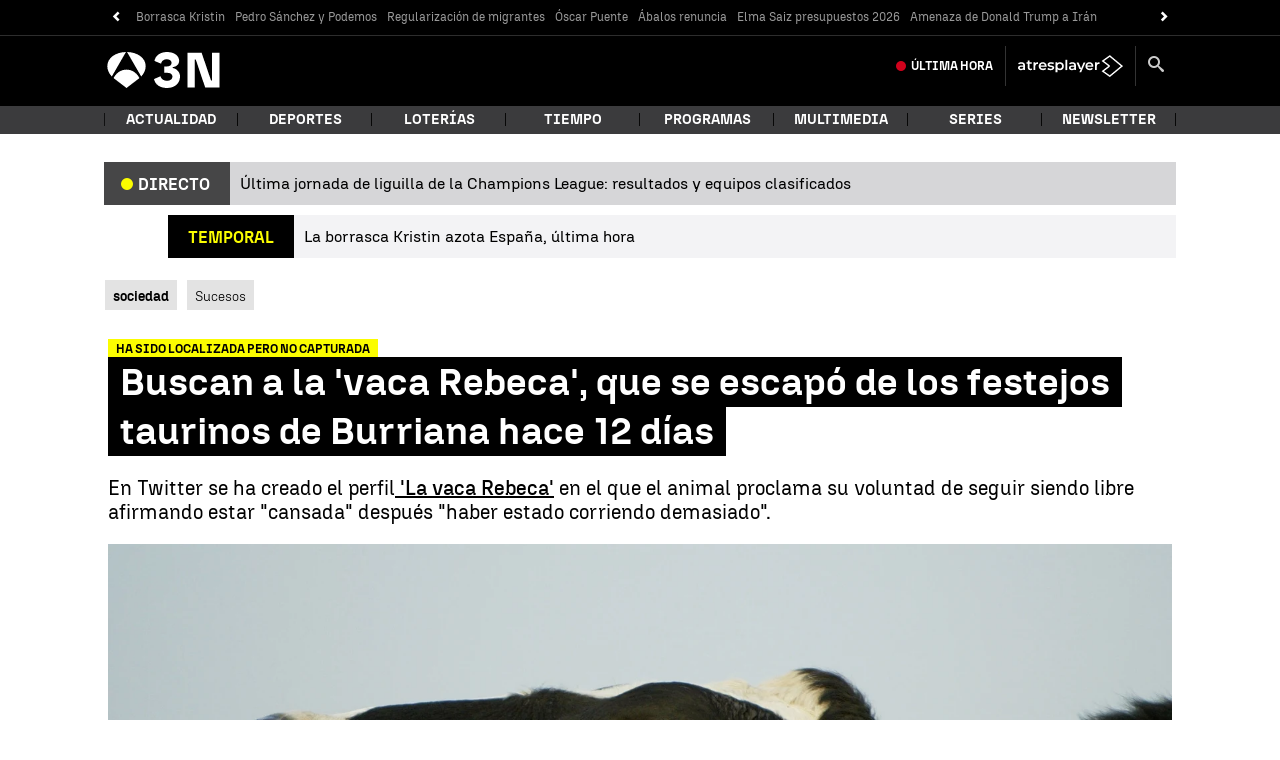

--- FILE ---
content_type: application/x-javascript;charset=utf-8
request_url: https://smetrics.antena3.com/id?d_visid_ver=5.5.0&d_fieldgroup=A&mcorgid=09DCC8AD54D410FF0A4C98A6%40AdobeOrg&mid=29190764752106042829078164154492032733&ts=1769636709226
body_size: -35
content:
{"mid":"29190764752106042829078164154492032733"}